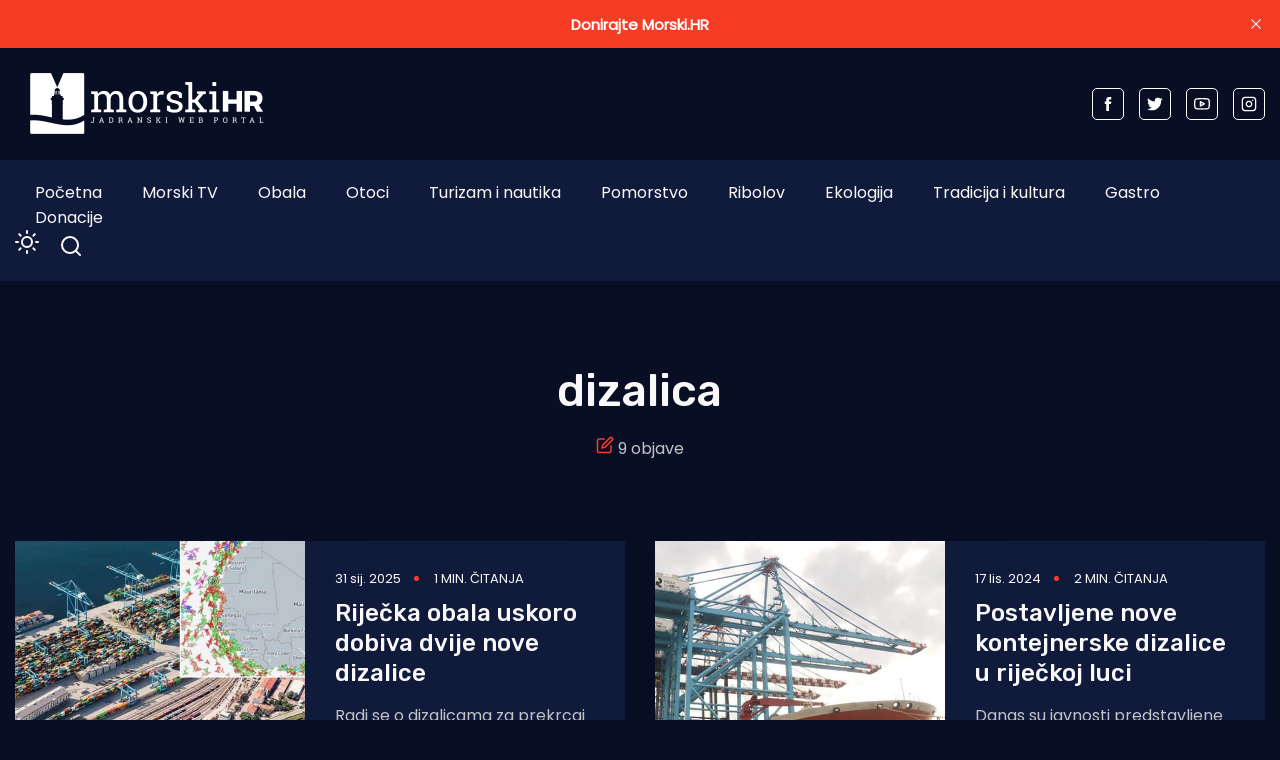

--- FILE ---
content_type: text/html; charset=utf-8
request_url: https://www.morski.hr/tag/dizalica/
body_size: 9583
content:
<!DOCTYPE html>
<html class="no-js" lang="hr" 


   data-theme="dark"
>

<head>
    <meta charset="UTF-8">
    <meta http-equiv="X-UA-Compatible" content="IE=edge">
    <meta name="viewport" content="width=device-width, initial-scale=1">
    <title>dizalica - Morski HR</title>
    <link rel="stylesheet" type="text/css" href="https://www.morski.hr/assets/css/style.css?v=aab583a8e3" />
		<link rel="stylesheet" type="text/css" href="https://www.morski.hr/assets/css/up_btn.css?v=aab583a8e3" />
		<script src="https://www.morski.hr/assets/js/up_btn.js?v=aab583a8e3"></script>
    <script>
        if (typeof (Storage) !== 'undefined') {
            if (localStorage.getItem('selected-theme') == 'light') {
                document.documentElement.setAttribute('data-theme', 'light');
            }
            else if (localStorage.getItem('selected-theme') == 'dark') {
                document.documentElement.setAttribute('data-theme', 'dark');
            }
        }
        var site_url                            = 'https://www.morski.hr',
            pagination_next_page_number         = '',
            pagination_available_pages_number   = '1',
            pagination_loading_text             = 'Učitavam...',
            pagination_more_posts_text          = 'Više objava';

    </script>
		
		<!-- 234  -->
		<script async='async' src='https://securepubads.g.doubleclick.net/tag/js/gpt.js'></script>
		<script src="https://cdn.234doo.com/morski.js"></script>
		<link rel="stylesheet" href="https://cdn.234doo.com/morski/video.css">
		<!-- Ad Rotator -->
		<script src="https://cdn.jsdelivr.net/npm/ad-rotator"></script>

    <link rel="icon" href="https://www.morski.hr/content/images/size/w256h256/2022/07/favicon.png" type="image/png">
    <link rel="canonical" href="https://www.morski.hr/tag/dizalica/">
    <meta name="referrer" content="no-referrer-when-downgrade">
    
    <meta property="og:site_name" content="Morski HR">
    <meta property="og:type" content="website">
    <meta property="og:title" content="dizalica - Morski HR">
    <meta property="og:description" content="Jadranski web portal">
    <meta property="og:url" content="https://www.morski.hr/tag/dizalica/">
    <meta property="og:image" content="https://www.morski.hr/content/images/size/w1200/2025/01/publication_cover.jpg">
    <meta property="article:publisher" content="https://www.facebook.com/portal.morski.hr/">
    <meta name="twitter:card" content="summary_large_image">
    <meta name="twitter:title" content="dizalica - Morski HR">
    <meta name="twitter:description" content="Jadranski web portal">
    <meta name="twitter:url" content="https://www.morski.hr/tag/dizalica/">
    <meta name="twitter:image" content="https://www.morski.hr/content/images/size/w1200/2025/01/publication_cover.jpg">
    <meta name="twitter:site" content="@Morski_hr">
    <meta property="og:image:width" content="1200">
    <meta property="og:image:height" content="676">
    
    <script type="application/ld+json">
{
    "@context": "https://schema.org",
    "@type": "Series",
    "publisher": {
        "@type": "Organization",
        "name": "Morski HR",
        "url": "https://www.morski.hr/",
        "logo": {
            "@type": "ImageObject",
            "url": "https://www.morski.hr/content/images/2026/01/NewsVoltLogo-light-5.png"
        }
    },
    "url": "https://www.morski.hr/tag/dizalica/",
    "name": "dizalica",
    "mainEntityOfPage": "https://www.morski.hr/tag/dizalica/"
}
    </script>

    <meta name="generator" content="Ghost 6.12">
    <link rel="alternate" type="application/rss+xml" title="Morski HR" href="https://www.morski.hr/rss/">
    <script defer src="https://cdn.jsdelivr.net/ghost/portal@~2.56/umd/portal.min.js" data-i18n="true" data-ghost="https://www.morski.hr/" data-key="532fb552a6adc05c67741053e0" data-api="https://morski-hr.ghost.io/ghost/api/content/" data-locale="hr" crossorigin="anonymous"></script><style id="gh-members-styles">.gh-post-upgrade-cta-content,
.gh-post-upgrade-cta {
    display: flex;
    flex-direction: column;
    align-items: center;
    font-family: -apple-system, BlinkMacSystemFont, 'Segoe UI', Roboto, Oxygen, Ubuntu, Cantarell, 'Open Sans', 'Helvetica Neue', sans-serif;
    text-align: center;
    width: 100%;
    color: #ffffff;
    font-size: 16px;
}

.gh-post-upgrade-cta-content {
    border-radius: 8px;
    padding: 40px 4vw;
}

.gh-post-upgrade-cta h2 {
    color: #ffffff;
    font-size: 28px;
    letter-spacing: -0.2px;
    margin: 0;
    padding: 0;
}

.gh-post-upgrade-cta p {
    margin: 20px 0 0;
    padding: 0;
}

.gh-post-upgrade-cta small {
    font-size: 16px;
    letter-spacing: -0.2px;
}

.gh-post-upgrade-cta a {
    color: #ffffff;
    cursor: pointer;
    font-weight: 500;
    box-shadow: none;
    text-decoration: underline;
}

.gh-post-upgrade-cta a:hover {
    color: #ffffff;
    opacity: 0.8;
    box-shadow: none;
    text-decoration: underline;
}

.gh-post-upgrade-cta a.gh-btn {
    display: block;
    background: #ffffff;
    text-decoration: none;
    margin: 28px 0 0;
    padding: 8px 18px;
    border-radius: 4px;
    font-size: 16px;
    font-weight: 600;
}

.gh-post-upgrade-cta a.gh-btn:hover {
    opacity: 0.92;
}</style><script async src="https://js.stripe.com/v3/"></script>
    <script defer src="https://cdn.jsdelivr.net/ghost/sodo-search@~1.8/umd/sodo-search.min.js" data-key="532fb552a6adc05c67741053e0" data-styles="https://cdn.jsdelivr.net/ghost/sodo-search@~1.8/umd/main.css" data-sodo-search="https://morski-hr.ghost.io/" data-locale="hr" crossorigin="anonymous"></script>
    <script defer src="https://cdn.jsdelivr.net/ghost/announcement-bar@~1.1/umd/announcement-bar.min.js" data-announcement-bar="https://www.morski.hr/" data-api-url="https://www.morski.hr/members/api/announcement/" crossorigin="anonymous"></script>
    <link href="https://www.morski.hr/webmentions/receive/" rel="webmention">
    <script defer src="/public/cards.min.js?v=aab583a8e3"></script>
    <link rel="stylesheet" type="text/css" href="/public/cards.min.css?v=aab583a8e3">
    <script defer src="/public/member-attribution.min.js?v=aab583a8e3"></script>
    <script defer src="/public/ghost-stats.min.js?v=aab583a8e3" data-stringify-payload="false" data-datasource="analytics_events" data-storage="localStorage" data-host="https://www.morski.hr/.ghost/analytics/api/v1/page_hit"  tb_site_uuid="8ce68df1-b8bf-474a-a3e0-701a018ef40d" tb_post_uuid="undefined" tb_post_type="null" tb_member_uuid="undefined" tb_member_status="undefined"></script><style>:root {--ghost-accent-color: #f63c25;}</style>
    <!-- Facebook Pixel Code -->
<script>
!function(f,b,e,v,n,t,s){if(f.fbq)return;n=f.fbq=function(){n.callMethod?
n.callMethod.apply(n,arguments):n.queue.push(arguments)};if(!f._fbq)f._fbq=n;
n.push=n;n.loaded=!0;n.version='2.0';n.queue=[];t=b.createElement(e);t.async=!0;
t.src=v;s=b.getElementsByTagName(e)[0];s.parentNode.insertBefore(t,s)}(window,
document,'script','https://connect.facebook.net/en_US/fbevents.js');
fbq('init', '1961718350819525'); // Insert your pixel ID here.
fbq('track', 'PageView');
</script>
<noscript><img height="1" width="1" style="display:none"
src="https://www.facebook.com/tr?id=1961718350819525&ev=PageView&noscript=1"
/></noscript>
<!-- Google tag (gtag.js) -->
<script async src="https://www.googletagmanager.com/gtag/js?id=G-VEK4NSRYGS"></script>
<script>
  window.dataLayer = window.dataLayer || [];
  function gtag(){dataLayer.push(arguments);}
  gtag('js', new Date());

  gtag('config', 'G-VEK4NSRYGS');
</script>
<!--<script async id="xieg6Sie" src="https://cdn.viously.com/js/sdk/boot.js" data-ntw="GK=="></script>-->
<!-- MS Clarity -->
<script type="text/javascript">
    (function(c,l,a,r,i,t,y){
        c[a]=c[a]||function(){(c[a].q=c[a].q||[]).push(arguments)};
        t=l.createElement(r);t.async=1;t.src="https://www.clarity.ms/tag/"+i;
        y=l.getElementsByTagName(r)[0];y.parentNode.insertBefore(t,y);
    })(window, document, "clarity", "script", "kdhbtwa8x8");
</script>

<link rel="stylesheet" href="https://cdn.234doo.com/morski/video.css">
<style>
  div.trim:nth-child(n+5){ display:none; }
  .kg-video-overlay {position: relative !important}
  iframe.gh-portal-triggerbtn-iframe {  
    left: 0;
    display:none;
  }
  [data-theme=dark] {
    --light-dark: #555555 !important;
  }
  .post-max-content ul { list-style: disc; margin-left: 40px;}
</style>
</head>
<body class="tag-template tag-dizalica">
<div class="top-header-section">
    <div class="container">
        <div class="top-header d-flex justify-content-between align-items-center flex-wrap">
            <div class="top-header-left d-flex flex-wrap">
								<div>
									    <a href="https://www.morski.hr">
        <img class="logo-light" src="https://www.morski.hr/content/images/2026/01/NewsVoltLogo-light-5.png" alt="Morski HR">
        <img class="logo-dark" src="https://www.morski.hr/content/images/2026/01/NewsVoltLogo-dark-1.png" alt="Morski HR">
    </a>
								</div>
            </div>

						<div class="top-header d-flex flex-wrap align-items-center">
							<div class="page-banner" style="padding: 0!important">
    <div class="container">
        <div class="row">
            <div class="col-md-12">
                <div class="text-center">
											
											<div id='home_top_v1'>
												<script>googletag.cmd.push(function () { googletag.display('home_top_v1'); });</script>
											</div>
                </div>
            </div>
        </div>
    </div>
</div>						</div>
           
            <div class="top-header-right"> 
                <div class="social-profile">
                    <a href="https://www.facebook.com/portal.morski.hr/">
                        <svg width="26" height="26" viewBox="0 0 26 26" fill="none" xmlns="http://www.w3.org/2000/svg">
<path d="M18.2831 8.9908H14.6794V6.63C14.6794 5.7434 15.2696 5.5354 15.683 5.5354H18.2207V1.638L14.721 1.625C10.8392 1.625 9.95783 4.5318 9.95783 6.3934V8.9908H7.71143V13.0052H9.95783V24.3724H14.682V13.0078H17.8697L18.2831 8.9908Z" fill="currentColor"/>
</svg>                    </a>
                    <a href="https://x.com/Morski_hr">
                        <svg width="25" height="20" viewBox="0 0 25 20" fill="none" xmlns="http://www.w3.org/2000/svg">
<path d="M24.5028 2.3548C23.6012 2.7552 22.6324 3.024 21.616 3.1472C22.6548 2.5256 23.45 1.54 23.8252 0.3668C22.8536 0.9436 21.7756 1.3608 20.6332 1.5876C19.7176 0.6104 18.41 0 16.9652 0C14.1876 0 11.9364 2.2484 11.9364 5.026C11.9364 5.4208 11.9812 5.8044 12.0652 6.1712C7.8876 5.9612 4.1832 3.962 1.7052 0.9184C1.274 1.6604 1.0248 2.5256 1.0248 3.4468C1.0248 5.1912 1.9124 6.7284 3.2592 7.63C2.436 7.6048 1.6604 7.378 0.9828 7V7.0644C0.9828 9.5004 2.716 11.5304 5.0148 11.9924C4.5948 12.1072 4.1496 12.1688 3.6904 12.1688C3.3656 12.1688 3.052 12.138 2.7468 12.0792C3.3852 14.0756 5.2416 15.5288 7.4396 15.5708C5.7204 16.9176 3.556 17.7212 1.1984 17.7212C0.7924 17.7212 0.3948 17.6988 0 17.6512C2.226 19.0764 4.8664 19.908 7.7056 19.908C16.9512 19.908 22.008 12.25 22.008 5.6084C22.008 5.39 22.0024 5.1744 21.994 4.9588C22.9768 4.2476 23.8308 3.3628 24.5028 2.3548Z" fill="currentColor"/>
</svg>                    </a>
                    <a href="https://www.youtube.com/channel/UCCPu3V7gXDIgs_N11iA0MoQ" target="_blank">
                        <svg xmlns="http://www.w3.org/2000/svg" width="24" height="24" viewBox="0 0 24 24" fill="none" stroke="currentColor" stroke-width="2" stroke-linecap="round" stroke-linejoin="round" class="feather feather-youtube"><path d="M22.54 6.42a2.78 2.78 0 0 0-1.94-2C18.88 4 12 4 12 4s-6.88 0-8.6.46a2.78 2.78 0 0 0-1.94 2A29 29 0 0 0 1 11.75a29 29 0 0 0 .46 5.33A2.78 2.78 0 0 0 3.4 19c1.72.46 8.6.46 8.6.46s6.88 0 8.6-.46a2.78 2.78 0 0 0 1.94-2 29 29 0 0 0 .46-5.25 29 29 0 0 0-.46-5.33z"></path><polygon points="9.75 15.02 15.5 11.75 9.75 8.48 9.75 15.02"></polygon></svg>                    </a>
                    <a href="https://www.instagram.com/morski_hr" target="_blank">
                        <svg xmlns="http://www.w3.org/2000/svg" width="24" height="24" viewBox="0 0 24 24" fill="none" stroke="currentColor" stroke-width="2" stroke-linecap="round" stroke-linejoin="round" class="feather feather-instagram"><rect x="2" y="2" width="20" height="20" rx="5" ry="5"></rect><path d="M16 11.37A4 4 0 1 1 12.63 8 4 4 0 0 1 16 11.37z"></path><line x1="17.5" y1="6.5" x2="17.51" y2="6.5"></line></svg>                    </a>
                </div>
            </div>
            
        </div>
    </div>
</div><div class="header-area">
    <div class="container">  
        <div class="row">
            <div class="col-md-12 unset">
                <div class="header-area-inner d-flex justify-content-between align-items-center flex-wrap">
										
                    <!-- Menu sec --> 
                    <div class="menu-wrapper">
                        <div class="center-menu">
                                <ul id="nav">
            <li><a class="nav-pocetna"  href="/">Početna</a></li>
            <li><a class="nav-morski-tv"  href="https://morski.tv">Morski TV</a></li>
            <li><a class="nav-obala"  href="/obala/">Obala</a></li>
            <li><a class="nav-otoci"  href="/otoci/">Otoci</a></li>
            <li><a class="nav-turizam-i-nautika"  href="/turizam-i-nautika/">Turizam i nautika</a></li>
            <li><a class="nav-pomorstvo"  href="/tag/pomorstvo/">Pomorstvo</a></li>
            <li><a class="nav-ribolov"  href="/tag/ribolov/">Ribolov</a></li>
            <li><a class="nav-ekologija"  href="/tag/ekologija/">Ekologija</a></li>
            <li><a class="nav-tradicija-i-kultura"  href="/tag/tradicija-i-kultura/">Tradicija i kultura</a></li>
            <li><a class="nav-gastro"  href="/tag/gastro/">Gastro</a></li>
            <li><a class="nav-donacije"  href="/podrzite-neovisno-novinarstvo-donacijom/">Donacije</a></li>
    </ul>

                        </div>
                    </div>
                    <div class="d-flex justify-content-between align-items-center flex-wrap">
                        <div class="dark-light">
                            <div class="icon-dark">
                                <svg xmlns="http://www.w3.org/2000/svg" width="24" height="24" viewBox="0 0 24 24" fill="none" stroke="currentColor" stroke-width="2" stroke-linecap="round" stroke-linejoin="round" class="feather feather-sun"><circle cx="12" cy="12" r="5"></circle><line x1="12" y1="1" x2="12" y2="3"></line><line x1="12" y1="21" x2="12" y2="23"></line><line x1="4.22" y1="4.22" x2="5.64" y2="5.64"></line><line x1="18.36" y1="18.36" x2="19.78" y2="19.78"></line><line x1="1" y1="12" x2="3" y2="12"></line><line x1="21" y1="12" x2="23" y2="12"></line><line x1="4.22" y1="19.78" x2="5.64" y2="18.36"></line><line x1="18.36" y1="5.64" x2="19.78" y2="4.22"></line></svg>                            </div>
                            <div class="icon-light">
                                <svg xmlns="http://www.w3.org/2000/svg" width="24" height="24" viewBox="0 0 24 24" fill="none" stroke="currentColor" stroke-width="2" stroke-linecap="round" stroke-linejoin="round" class="feather feather-moon"><path d="M21 12.79A9 9 0 1 1 11.21 3 7 7 0 0 0 21 12.79z"></path></svg>                            </div>
                        </div>
                        <!-- search sec -->
                        <div class="search-bar">
													<a href="#/search"><svg xmlns="http://www.w3.org/2000/svg" width="24" height="24" viewBox="0 0 24 24" fill="none" stroke="#ffffff" stroke-width="2" stroke-linecap="round" stroke-linejoin="round" class="feather feather-search"><circle cx="11" cy="11" r="8"></circle><line x1="21" y1="21" x2="16.65" y2="16.65"></line></svg></a>
                        </div>
                        <!-- bar icon -->
                        <div class="mobile-menu-bar d-lg-none d-flex align-items-center">
                            <div class="bar-icon">
                                <div class="bar-line"></div>
                                <div class="bar-line"></div>
                                <div class="bar-line"></div>
                            </div>
                        </div>
                    </div>
                </div>
            </div>
        </div>
    </div>
</div> 


<div class="cus-tag-wrapper">
    <div class="cus-tag-section"> 
        <div class="container">
            <div class="row align-items-center">
                <div class="col-md-10 col-lg-8 mx-auto text-center">
                    <div class="tag-content">
                        <h1 class="post-title">dizalica</h1>
                        <p class="d-flex align-items-center justify-content-center">
                            <span><svg xmlns="http://www.w3.org/2000/svg" width="24" height="24" viewBox="0 0 24 24" fill="none" stroke="currentColor" stroke-width="2" stroke-linecap="round" stroke-linejoin="round" class="feather feather-edit"><path d="M11 4H4a2 2 0 0 0-2 2v14a2 2 0 0 0 2 2h14a2 2 0 0 0 2-2v-7"></path><path d="M18.5 2.5a2.121 2.121 0 0 1 3 3L12 15l-4 1 1-4 9.5-9.5z"></path></svg></span>&nbsp;9 objave
                        </p>
                    </div>
                </div>
            </div>
        </div>
    </div>
    
    <div class="post-card-wrapper tag-posts-loop">
        <div class="container">
            <div class="row posts-wrapper">
    <!-- Posts looping start -->
        <div class="col-lg-6 post-card-box post tag-rijeka tag-dizalica">
    <!--single news  post -->
    <div class="d-flex post-card-loop">
        <div class="small-feature-image">
            <a href="/rijecka-obala-uskoro-dobiva-dvije-nove-dizalice/">
                <img class="lazy" 
                    srcset="
                    /content/images/size/w200/2025/01/rijeka-artist-impression-rail-1600--3---1--1.jpg 200w,
                    /content/images/size/w300/2025/01/rijeka-artist-impression-rail-1600--3---1--1.jpg 300w,
                    /content/images/size/w600/2025/01/rijeka-artist-impression-rail-1600--3---1--1.jpg 600w"
                    sizes="(max-width: 1250px) 290px, (max-width: 1050px) 170px, (max-width: 575px) 100vw, 100vw"
                    src="[data-uri]"
                    data-src="/content/images/size/w300/2025/01/rijeka-artist-impression-rail-1600--3---1--1.jpg"
                    alt="Riječka obala uskoro dobiva dvije nove dizalice"
                />
            </a>
        </div>
        <div class="small-post-content">
            <div class="small-post-title">
                <div class="com-pub-post">
                    <div class="post-meta">
    <span class="post-meta__date">
        31 sij. 2025
    </span>
    <span class="reading-time">
        1 min. čitanja
    </span>
</div>                </div>
                <h4><a href="/rijecka-obala-uskoro-dobiva-dvije-nove-dizalice/">Riječka obala uskoro dobiva dvije nove dizalice</a></h4>
                <p>
                    Radi se o dizalicama za prekrcaj kontejnera, čime će ključna oprema terminala Rijeka Gateway (RGW) biti u potpunosti kompletirana.

Dizalice
                </p>
            </div>
        </div>
    </div>
</div>        <div class="col-lg-6 post-card-box post tag-rijeka tag-luka-rijeka tag-investicija tag-dizalica">
    <!--single news  post -->
    <div class="d-flex post-card-loop">
        <div class="small-feature-image">
            <a href="/postavljene-nove-kontejnerske-dizalice-u-rijeckoj-luci/">
                <img class="lazy" 
                    srcset="
                    /content/images/size/w200/2024/10/Snimka-zaslona-2024-10-17-131400.jpg 200w,
                    /content/images/size/w300/2024/10/Snimka-zaslona-2024-10-17-131400.jpg 300w,
                    /content/images/size/w600/2024/10/Snimka-zaslona-2024-10-17-131400.jpg 600w"
                    sizes="(max-width: 1250px) 290px, (max-width: 1050px) 170px, (max-width: 575px) 100vw, 100vw"
                    src="[data-uri]"
                    data-src="/content/images/size/w300/2024/10/Snimka-zaslona-2024-10-17-131400.jpg"
                    alt="Postavljene nove kontejnerske dizalice u riječkoj luci"
                />
            </a>
        </div>
        <div class="small-post-content">
            <div class="small-post-title">
                <div class="com-pub-post">
                    <div class="post-meta">
    <span class="post-meta__date">
        17 lis. 2024
    </span>
    <span class="reading-time">
        2 min. čitanja
    </span>
</div>                </div>
                <h4><a href="/postavljene-nove-kontejnerske-dizalice-u-rijeckoj-luci/">Postavljene nove kontejnerske dizalice u riječkoj luci</a></h4>
                <p>
                    Danas su javnosti predstavljene prve dvije od četiri kontejnerske STS (ship to shore) dizalice, koje će se koristiti za prebacivanje
                </p>
            </div>
        </div>
    </div>
</div>        <div class="col-lg-6 post-card-box post tag-pag tag-dizalica tag-krada tag-zadarski-arhipelag">
    <!--single news  post -->
    <div class="d-flex post-card-loop">
        <div class="small-feature-image">
            <a href="/na-pagu-s-gradilista-ukradena-dizalica/">
                <img class="lazy" 
                    srcset="
                    /content/images/size/w200/wp-content/uploads/2019/05/Dizalica-brodogradili-te-e1556963035763.jpg 200w,
                    /content/images/size/w300/wp-content/uploads/2019/05/Dizalica-brodogradili-te-e1556963035763.jpg 300w,
                    /content/images/size/w600/wp-content/uploads/2019/05/Dizalica-brodogradili-te-e1556963035763.jpg 600w"
                    sizes="(max-width: 1250px) 290px, (max-width: 1050px) 170px, (max-width: 575px) 100vw, 100vw"
                    src="[data-uri]"
                    data-src="/content/images/size/w300/wp-content/uploads/2019/05/Dizalica-brodogradili-te-e1556963035763.jpg"
                    alt="Na Pagu s gradilišta ukradena dizalica"
                />
            </a>
        </div>
        <div class="small-post-content">
            <div class="small-post-title">
                <div class="com-pub-post">
                    <div class="post-meta">
    <span class="post-meta__date">
        25 ožu. 2022
    </span>
    <span class="reading-time">
        1 min. čitanja
    </span>
</div>                </div>
                <h4><a href="/na-pagu-s-gradilista-ukradena-dizalica/">Na Pagu s gradilišta ukradena dizalica</a></h4>
                <p>
                    PAG – Sa srijede na četvrtak u Pagu s gradilišta, nepoznati počinitelj je otuđio motornu dizalicu  u vlasništvu 42- godišnjaka.

Materijalna
                </p>
            </div>
        </div>
    </div>
</div>        <div class="col-lg-6 post-card-box post tag-brod tag-dizalica tag-morske-crtice tag-pomorstvo">
    <!--single news  post -->
    <div class="d-flex post-card-loop">
        <div class="small-feature-image">
            <a href="/video-najveca-dizalica-na-svijetu-podigla-brod-poput-igracke/">
                <img class="lazy" 
                    srcset="
                    /content/images/size/w200/wp-content/uploads/2022/02/Dizalica-brod.jpg 200w,
                    /content/images/size/w300/wp-content/uploads/2022/02/Dizalica-brod.jpg 300w,
                    /content/images/size/w600/wp-content/uploads/2022/02/Dizalica-brod.jpg 600w"
                    sizes="(max-width: 1250px) 290px, (max-width: 1050px) 170px, (max-width: 575px) 100vw, 100vw"
                    src="[data-uri]"
                    data-src="/content/images/size/w300/wp-content/uploads/2022/02/Dizalica-brod.jpg"
                    alt="VIDEO Najveća dizalica na svijetu podigla brod poput igračke"
                />
            </a>
        </div>
        <div class="small-post-content">
            <div class="small-post-title">
                <div class="com-pub-post">
                    <div class="post-meta">
    <span class="post-meta__date">
        12 velj. 2022
    </span>
    <span class="reading-time">
        1 min. čitanja
    </span>
</div>                </div>
                <h4><a href="/video-najveca-dizalica-na-svijetu-podigla-brod-poput-igracke/">VIDEO Najveća dizalica na svijetu podigla brod poput igračke</a></h4>
                <p>
                    Da Južna Koreja punim plućima živi u 21. stoljeću, u stoljeću inovacija, napredne tehnologije i široke primjene znanja, svjedoči i
                </p>
            </div>
        </div>
    </div>
</div>        <div class="col-lg-6 post-card-box post tag-nesreca tag-ribarski-brod tag-tajland tag-dizalica tag-pomorstvo">
    <!--single news  post -->
    <div class="d-flex post-card-loop">
        <div class="small-feature-image">
            <a href="/video-u-pokusaju-izvlacenja-broda-u-moru-zavrsili-i-brod-i-dizalica/">
                <img class="lazy" 
                    srcset="
                    /content/images/size/w200/wp-content/uploads/2022/02/Screenshot_20220203-140744_Instagram.jpg 200w,
                    /content/images/size/w300/wp-content/uploads/2022/02/Screenshot_20220203-140744_Instagram.jpg 300w,
                    /content/images/size/w600/wp-content/uploads/2022/02/Screenshot_20220203-140744_Instagram.jpg 600w"
                    sizes="(max-width: 1250px) 290px, (max-width: 1050px) 170px, (max-width: 575px) 100vw, 100vw"
                    src="[data-uri]"
                    data-src="/content/images/size/w300/wp-content/uploads/2022/02/Screenshot_20220203-140744_Instagram.jpg"
                    alt="VIDEO U pokušaju izvlačenja broda, u moru završili i brod i dizalica"
                />
            </a>
        </div>
        <div class="small-post-content">
            <div class="small-post-title">
                <div class="com-pub-post">
                    <div class="post-meta">
    <span class="post-meta__date">
        03 velj. 2022
    </span>
    <span class="reading-time">
        1 min. čitanja
    </span>
</div>                </div>
                <h4><a href="/video-u-pokusaju-izvlacenja-broda-u-moru-zavrsili-i-brod-i-dizalica/">VIDEO U pokušaju izvlačenja broda, u moru završili i brod i dizalica</a></h4>
                <p>
                    Neobična nesreća dogodila se u jednoj luci na Tajlandu tijekom akcije izvlačenja ribarskog broda iz mora na obalu. Sreća u
                </p>
            </div>
        </div>
    </div>
</div>        <div class="col-lg-6 post-card-box post tag-split tag-pozar tag-jahte tag-dizalica tag-kastel-gomilica">
    <!--single news  post -->
    <div class="d-flex post-card-loop">
        <div class="small-feature-image">
            <a href="/stigla-dizalica-trosak-uklanjanja-izgorjelih-jahti-placat-ce-kastelani/">
                <img class="lazy" 
                    srcset="
                    /content/images/size/w200/wp-content/uploads/2021/06/Podrtina-dizalica.jpg 200w,
                    /content/images/size/w300/wp-content/uploads/2021/06/Podrtina-dizalica.jpg 300w,
                    /content/images/size/w600/wp-content/uploads/2021/06/Podrtina-dizalica.jpg 600w"
                    sizes="(max-width: 1250px) 290px, (max-width: 1050px) 170px, (max-width: 575px) 100vw, 100vw"
                    src="[data-uri]"
                    data-src="/content/images/size/w300/wp-content/uploads/2021/06/Podrtina-dizalica.jpg"
                    alt="STIGLA DIZALICA Trošak uklanjanja izgorjelih jahti plaćat će Kaštelani!"
                />
            </a>
        </div>
        <div class="small-post-content">
            <div class="small-post-title">
                <div class="com-pub-post">
                    <div class="post-meta">
    <span class="post-meta__date">
        17 lip. 2021
    </span>
    <span class="reading-time">
        1 min. čitanja
    </span>
</div>                </div>
                <h4><a href="/stigla-dizalica-trosak-uklanjanja-izgorjelih-jahti-placat-ce-kastelani/">STIGLA DIZALICA Trošak uklanjanja izgorjelih jahti plaćat će Kaštelani!</a></h4>
                <p>
                    KAŠTEL GOMILICA – U Kaštel Gomilicu uplovljava dizalica kojom će se pokušati ukloniti izgorene brodice koje su nakon velikog požara u
                </p>
            </div>
        </div>
    </div>
</div>        <div class="col-lg-6 post-card-box post tag-most tag-omis tag-brod tag-split tag-dizalica">
    <!--single news  post -->
    <div class="d-flex post-card-loop">
        <div class="small-feature-image">
            <a href="/video-dogadaj-dana-u-omisu-brod-od-18-tona-prebacili-preko-mosta/">
                <img class="lazy" 
                    srcset="
                    /content/images/size/w200/wp-content/uploads/2021/03/Prebacivanje-broda-dizalicom.jpg 200w,
                    /content/images/size/w300/wp-content/uploads/2021/03/Prebacivanje-broda-dizalicom.jpg 300w,
                    /content/images/size/w600/wp-content/uploads/2021/03/Prebacivanje-broda-dizalicom.jpg 600w"
                    sizes="(max-width: 1250px) 290px, (max-width: 1050px) 170px, (max-width: 575px) 100vw, 100vw"
                    src="[data-uri]"
                    data-src="/content/images/size/w300/wp-content/uploads/2021/03/Prebacivanje-broda-dizalicom.jpg"
                    alt="VIDEO: DOGAĐAJ DANA U OMIŠU Brod od 18 tona prebacili preko mosta"
                />
            </a>
        </div>
        <div class="small-post-content">
            <div class="small-post-title">
                <div class="com-pub-post">
                    <div class="post-meta">
    <span class="post-meta__date">
        17 ožu. 2021
    </span>
    <span class="reading-time">
        4 min. čitanja
    </span>
</div>                </div>
                <h4><a href="/video-dogadaj-dana-u-omisu-brod-od-18-tona-prebacili-preko-mosta/">VIDEO: DOGAĐAJ DANA U OMIŠU Brod od 18 tona prebacili preko mosta</a></h4>
                <p>
                    OMIŠ – Pravi spektakl odvijao se pod okriljem noći u samom centru Omiša. Gotovo je šteta zbog loših vremenskih uvjeta (udari
                </p>
            </div>
        </div>
    </div>
</div>        <div class="col-lg-6 post-card-box post tag-brodosplit tag-dizalica tag-pomoc tag-split tag-brodogradnja">
    <!--single news  post -->
    <div class="d-flex post-card-loop">
        <div class="small-feature-image">
            <a href="/brodosplit-salje-30-tonsku-dizalicu-na-pogodeno-podrucje/">
                <img class="lazy" 
                    srcset="
                    /content/images/size/w200/wp-content/uploads/2020/12/Autodizalica-e1609332122838.jpg 200w,
                    /content/images/size/w300/wp-content/uploads/2020/12/Autodizalica-e1609332122838.jpg 300w,
                    /content/images/size/w600/wp-content/uploads/2020/12/Autodizalica-e1609332122838.jpg 600w"
                    sizes="(max-width: 1250px) 290px, (max-width: 1050px) 170px, (max-width: 575px) 100vw, 100vw"
                    src="[data-uri]"
                    data-src="/content/images/size/w300/wp-content/uploads/2020/12/Autodizalica-e1609332122838.jpg"
                    alt="Brodosplit šalje 30-tonsku dizalicu na pogođeno područje"
                />
            </a>
        </div>
        <div class="small-post-content">
            <div class="small-post-title">
                <div class="com-pub-post">
                    <div class="post-meta">
    <span class="post-meta__date">
        30 pro. 2020
    </span>
    <span class="reading-time">
        1 min. čitanja
    </span>
</div>                </div>
                <h4><a href="/brodosplit-salje-30-tonsku-dizalicu-na-pogodeno-podrucje/">Brodosplit šalje 30-tonsku dizalicu na pogođeno područje</a></h4>
                <p>
                    SPLIT – Nakon što se odazvala pozivu ministra prostornog uređenja, graditeljstva i državne imovine Darka Horvata i stavila na raspolaganje 40-ak
                </p>
            </div>
        </div>
    </div>
</div>        <div class="col-lg-6 post-card-box post tag-potonuli-brod tag-rabac tag-istra tag-dizalica">
    <!--single news  post -->
    <div class="d-flex post-card-loop">
        <div class="small-feature-image">
            <a href="/rabac-potonuo-brod-poznatih-labinskih-ribara/">
                <img class="lazy" 
                    srcset="
                    /content/images/size/w200/wp-content/uploads/2020/12/Dizanje-olupine-iz-mora-Rabac.jpg 200w,
                    /content/images/size/w300/wp-content/uploads/2020/12/Dizanje-olupine-iz-mora-Rabac.jpg 300w,
                    /content/images/size/w600/wp-content/uploads/2020/12/Dizanje-olupine-iz-mora-Rabac.jpg 600w"
                    sizes="(max-width: 1250px) 290px, (max-width: 1050px) 170px, (max-width: 575px) 100vw, 100vw"
                    src="[data-uri]"
                    data-src="/content/images/size/w300/wp-content/uploads/2020/12/Dizanje-olupine-iz-mora-Rabac.jpg"
                    alt="RABAC Potonuo brod poznatih labinskih ribara"
                />
            </a>
        </div>
        <div class="small-post-content">
            <div class="small-post-title">
                <div class="com-pub-post">
                    <div class="post-meta">
    <span class="post-meta__date">
        27 pro. 2020
    </span>
    <span class="reading-time">
        1 min. čitanja
    </span>
</div>                </div>
                <h4><a href="/rabac-potonuo-brod-poznatih-labinskih-ribara/">RABAC Potonuo brod poznatih labinskih ribara</a></h4>
                <p>
                    RABAC – Sunčano nedjeljno prijepodne privuklo je u Rabac na šetnju veliki broj Labinjana i Rapčana, a mnogi su zastali na
                </p>
            </div>
        </div>
    </div>
</div>    <!-- // Posts looping end -->
</div>        </div>
        <!-- Load more -->
        <div class="loadmore-section">
            <div class="mx-auto text-center">
                <div class="read-more-btn">
                    <button class="btn btn-primary load-more-posts">
                        Više objava
                    </button>
                </div>
            </div>
        </div>
        </div>
    </div>
</div>

<!--search overlay content-->
<div class="overlay-content">
    <div class="search-area search-overly  d-flex justify-content-center aligh-items-center flex-column">
        <div class="cus-container">
            <div class="search-input-area d-flex align-items-center">
                <input type="text" id="search-input" class="form-control" placeholder="Unesite ključne riječi...">
                <small class="esc">Pritisnite ESC za zatvaranje.</small>
                <span><svg xmlns="http://www.w3.org/2000/svg" width="24" height="24" viewBox="0 0 24 24" fill="none" stroke="#ffffff" stroke-width="2" stroke-linecap="round" stroke-linejoin="round" class="feather feather-search"><circle cx="11" cy="11" r="8"></circle><line x1="21" y1="21" x2="16.65" y2="16.65"></line></svg></span>
                <div class="bar-dismiss"><span class="close-icons"><svg version="1.1" xmlns="http://www.w3.org/2000/svg" viewBox="0 0 130.2 130.2">
  <line class="path line" fill="none" stroke="#ffffff" stroke-width="6" stroke-linecap="round" stroke-miterlimit="10" x1="34.4" y1="37.9" x2="95.8" y2="92.3"/>
  <line class="path line" fill="none" stroke="#ffffff" stroke-width="6" stroke-linecap="round" stroke-miterlimit="10" x1="95.8" y1="38" x2="34.4" y2="92.2"/>
</svg></span></div>

                <!-- search result content -->
                <div class="search-result">
                    <div class="custom">
                        <div id="search-full-content"></div>
                    </div>
                </div>
            </div>
        </div>
    </div>
</div>
<div class="footer-section section-padding">
    <div class="container">
        <div class="row">
            <div class="col-lg-4 col-md-6 footer-widget-box">
                <div class="footer-widget-item">
                    <div class="f-logo">
                            <a href="https://www.morski.hr">
        <img class="logo-light" src="https://www.morski.hr/content/images/2026/01/NewsVoltLogo-light-5.png" alt="Morski HR">
        <img class="logo-dark" src="https://www.morski.hr/content/images/2026/01/NewsVoltLogo-dark-1.png" alt="Morski HR">
    </a>
                    </div>
                    <p style="font-size: 14px;">Jadranski web portal</p>
                    <h6 class="site-follow">Pratite nas</h6>
                    <ul class="social-site">
                        <li>
                            <a href="https://www.facebook.com/portal.morski.hr/" target="_blank">
                                <svg width="26" height="26" viewBox="0 0 26 26" fill="none" xmlns="http://www.w3.org/2000/svg">
<path d="M18.2831 8.9908H14.6794V6.63C14.6794 5.7434 15.2696 5.5354 15.683 5.5354H18.2207V1.638L14.721 1.625C10.8392 1.625 9.95783 4.5318 9.95783 6.3934V8.9908H7.71143V13.0052H9.95783V24.3724H14.682V13.0078H17.8697L18.2831 8.9908Z" fill="currentColor"/>
</svg>                            </a>
                        </li>
                        <li>
                            <a href="https://x.com/Morski_hr" target="_blank">
                                <svg width="25" height="20" viewBox="0 0 25 20" fill="none" xmlns="http://www.w3.org/2000/svg">
<path d="M24.5028 2.3548C23.6012 2.7552 22.6324 3.024 21.616 3.1472C22.6548 2.5256 23.45 1.54 23.8252 0.3668C22.8536 0.9436 21.7756 1.3608 20.6332 1.5876C19.7176 0.6104 18.41 0 16.9652 0C14.1876 0 11.9364 2.2484 11.9364 5.026C11.9364 5.4208 11.9812 5.8044 12.0652 6.1712C7.8876 5.9612 4.1832 3.962 1.7052 0.9184C1.274 1.6604 1.0248 2.5256 1.0248 3.4468C1.0248 5.1912 1.9124 6.7284 3.2592 7.63C2.436 7.6048 1.6604 7.378 0.9828 7V7.0644C0.9828 9.5004 2.716 11.5304 5.0148 11.9924C4.5948 12.1072 4.1496 12.1688 3.6904 12.1688C3.3656 12.1688 3.052 12.138 2.7468 12.0792C3.3852 14.0756 5.2416 15.5288 7.4396 15.5708C5.7204 16.9176 3.556 17.7212 1.1984 17.7212C0.7924 17.7212 0.3948 17.6988 0 17.6512C2.226 19.0764 4.8664 19.908 7.7056 19.908C16.9512 19.908 22.008 12.25 22.008 5.6084C22.008 5.39 22.0024 5.1744 21.994 4.9588C22.9768 4.2476 23.8308 3.3628 24.5028 2.3548Z" fill="currentColor"/>
</svg>                            </a>
                        </li>
                        <li>
                            <a href="https://www.youtube.com/channel/UCCPu3V7gXDIgs_N11iA0MoQ" target="_blank">
                                <svg xmlns="http://www.w3.org/2000/svg" width="24" height="24" viewBox="0 0 24 24" fill="none" stroke="currentColor" stroke-width="2" stroke-linecap="round" stroke-linejoin="round" class="feather feather-youtube"><path d="M22.54 6.42a2.78 2.78 0 0 0-1.94-2C18.88 4 12 4 12 4s-6.88 0-8.6.46a2.78 2.78 0 0 0-1.94 2A29 29 0 0 0 1 11.75a29 29 0 0 0 .46 5.33A2.78 2.78 0 0 0 3.4 19c1.72.46 8.6.46 8.6.46s6.88 0 8.6-.46a2.78 2.78 0 0 0 1.94-2 29 29 0 0 0 .46-5.25 29 29 0 0 0-.46-5.33z"></path><polygon points="9.75 15.02 15.5 11.75 9.75 8.48 9.75 15.02"></polygon></svg>                            </a>
                        </li>
                        <li>
                            <a href="https://www.instagram.com/morski_hr" target="_blank">
                                <svg xmlns="http://www.w3.org/2000/svg" width="24" height="24" viewBox="0 0 24 24" fill="none" stroke="currentColor" stroke-width="2" stroke-linecap="round" stroke-linejoin="round" class="feather feather-instagram"><rect x="2" y="2" width="20" height="20" rx="5" ry="5"></rect><path d="M16 11.37A4 4 0 1 1 12.63 8 4 4 0 0 1 16 11.37z"></path><line x1="17.5" y1="6.5" x2="17.51" y2="6.5"></line></svg>                            </a>
                        </li>
                    </ul>
                </div>
            </div>
                <div class="col-lg-3 col-md-6 footer-widget-box">
                    <div class="footer-widget">
                        <h5>Prijateljski portali</h5>
												<div class="tag-list-inner">
													<div class="tag-list">
														<ul>
															<li><a href="https://net.hr/" target="_blank" rel="nofollow">Net.hr</a></li>
															<li><a href="https://www.dalmacijadanas.hr/" target="_blank" rel="nofollow">Dalmacija danas</a></li>
															<li><a href="https://ezadar.rtl.hr/" target="_blank" rel="nofollow">eZadar</a></li>
															<li><a href="https://www.sibenik.in/" target="_blank" rel="nofollow">ŠibenikIN</a></li>
															<li><a href="https://riportal.net.hr/" target="_blank" rel="nofollow">RIportal</a></li>
															
														</ul>
													</div>
													<div class="tag-list">
														<ul>
															<li><a href="https://www.istra24.hr/" target="_blank" rel="nofollow">Istra24</a></li>
															<li><a href="https://gorgonija.com/" target="_blank" rel="nofollow">Gorgonija</a></li>
															<li><a href="https://pomorac.hr/" target="_blank" rel="nofollow">Pomorac.hr</a></li>
															<li><a href="https://www.facebook.com/podvodni.hr" target="_blank" rel="nofollow">Podvodni.hr</a></li>
															<li><a href="https://emorje.com/" target="_blank" rel="nofollow">eMORJE.com</a></li>
														</ul>
													</div>
												</div>
                    </div>
                </div>
            <div class="col-lg-2 col-md-6 footer-widget-box">
                <div class="footer-widget">
                    <h5>Info</h5>
                    <div class="f-menu-wrapper">
                            <ul class="f-menu">
        <li class="nav-o-portalu-morski-hr"><a href="/o-nama/">O portalu Morski.HR</a></li>
        <li class="nav-oglasavanje-na-morski-hr"><a href="/oglasavanje/">Oglašavanje na Morski.HR</a></li>
        <li class="nav-politika-zastite-osobnih-podataka"><a href="/politika-zastite-osobnih-podataka/">Politika zaštite osobnih podataka</a></li>
        <li class="nav-pravila-prenosenja-sadrzaja"><a href="/pravila-prenosenja-sadrzaja/">Pravila prenošenja sadržaja</a></li>
    </ul>

                    </div>
                </div>
            </div>
            <div class="col-lg-3 col-md-6 footer-widget-box ">
                <div class="footer-widget">
                    <h5>Kontaktirajte nas</h5>
                    <div class="contact-info">
                        <address class="con-step-one mb-20">
                            <p style="font-size: 14px;"><strong>Redakcija: </strong><a href="mailto:info@morski.hr">info@morski.hr</a></p><br/>
														<p style="font-size: 14px;"><strong>Glavni urednik: </strong><a href="mailto:gasparjurica@morski.hr">gasparjurica@morski.hr</a></p><br>
														<p style="font-size: 14px;"><strong>Marketing: </strong><a href="mailto:marketing@morski.hr">marketing@morski.hr</a></p><br>
														<p style="font-size: 14px;"><strong>Telefon: </strong>+385 1 551 35 12</p><br>
                        </address> 
                    </div>
                </div>
            </div>
        </div>
    </div>
    <div class="f-shape">
        <img src="https://www.morski.hr/assets/img/shape/f-shape.svg?v=aab583a8e3" alt="">
    </div>
</div>

<div class="copy-right-section">
    <div class="container">
        <div class="row">
            <div class="col-md-10 mx-auto text-center">
                <div class="copy-right-content">
                    <div class="copy-right-text">
                        <p>&copy; 2026 Morski HR. Powered by <a href="https://ghost.org/" target="_blank">Ghost</a> & <a href="https://staticweb.dev" target="_blank">Staticweb.dev</a></p>
                    </div>
                </div>
            </div>
        </div>
    </div>
</div>
<div class="notification notification-subscribe">
    <a class="notification-close" href="javascript:;"></a>
    You&#x27;ve successfully subscribed to Morski HR
</div>

<div class="notification notification-signup">
    <a class="notification-close" href="javascript:;"></a>
    Great! Next, complete checkout for full access to Morski HR
</div>

<div class="notification notification-signin">
    <a class="notification-close" href="javascript:;"></a>
    Welcome back! You&#x27;ve successfully signed in
</div>

<div class="notification notification-checkout">
    <a class="notification-close" href="javascript:;"></a>
    Success! Your account is fully activated, you now have access to all content.
</div>

<div class="notification notification-billing-update">
    <a class="notification-close" href="javascript:;"></a>
     Success! Your billing info is updated.
</div>

<div class="notification notification-billing-update-cancel">
    <a class="notification-close" href="javascript:;"></a>
    Billing info update failed.
</div>

<div class="notification false">
    <a class="notification-close link-expired" href="javascript:;"></a>
    Your link has expired.
</div>
<script src="https://www.morski.hr/assets/js/scripts.js?v=aab583a8e3"></script>
<script src="https://www.morski.hr/assets/js/consent-button.js?v=aab583a8e3"></script>




<script type='text/javascript'>
  $(document).ready(function() {
  	$(".post-max-content a").attr("target","_blank");
  });
</script>
<script src="https://cdn.234doo.com/morski/video.js"></script>
<style>
  #ad-container {
    position: absolute!important;
    top: 0!important;
    left: 0!important;
    width: 100%!important;
}
</style>
<script>up({bottom:'20px',right:'20px',width:'45px',height:'45px',bg:'#f63c25',src:'/assets/img/chevron-up-solid.svg',whenShow:400,circle:false});</script>
<script src='https://cdn.krakenoptimize.com/setup/get/3a945f9d-0c01-447e-0607-08d6fa6a90ad' async='' type='text/javascript'></script>
</body>
</html>

--- FILE ---
content_type: text/html; charset=utf-8
request_url: https://www.google.com/recaptcha/api2/aframe
body_size: 269
content:
<!DOCTYPE HTML><html><head><meta http-equiv="content-type" content="text/html; charset=UTF-8"></head><body><script nonce="udfB4iZb3z53zKYOfq5N9Q">/** Anti-fraud and anti-abuse applications only. See google.com/recaptcha */ try{var clients={'sodar':'https://pagead2.googlesyndication.com/pagead/sodar?'};window.addEventListener("message",function(a){try{if(a.source===window.parent){var b=JSON.parse(a.data);var c=clients[b['id']];if(c){var d=document.createElement('img');d.src=c+b['params']+'&rc='+(localStorage.getItem("rc::a")?sessionStorage.getItem("rc::b"):"");window.document.body.appendChild(d);sessionStorage.setItem("rc::e",parseInt(sessionStorage.getItem("rc::e")||0)+1);localStorage.setItem("rc::h",'1768777230258');}}}catch(b){}});window.parent.postMessage("_grecaptcha_ready", "*");}catch(b){}</script></body></html>

--- FILE ---
content_type: application/javascript; charset=utf-8
request_url: https://fundingchoicesmessages.google.com/f/AGSKWxXYTi-ZRNIIUCUbElyzYSh6awfFMfAkbGEiVHN-QJI6FSDockjQlUIMxWqV3c97R6rAZEskehhytz9bTxMS5kBWGmuN662zRSHfRzSaioGwF_RAwNZHUcaDJLkp6OHf_Ws3FZ5vLB_C_yJS2tdskGtiYM4yFUVfwUqexRzLfTVPP0E3RAGnpdiDrANG/__ad_service./clickunder.-banner-ads-/getad./ad/activateFlashObject.
body_size: -1292
content:
window['5711189f-9ae5-48b7-9e72-96e730d722b4'] = true;